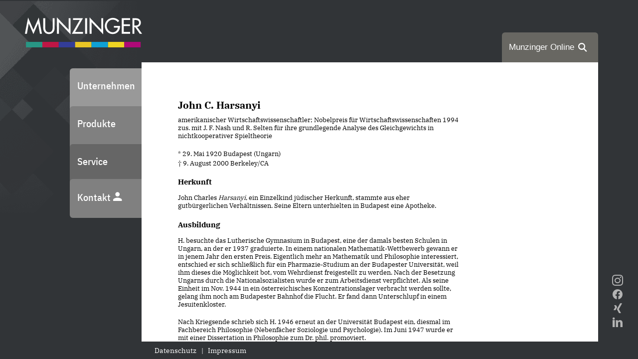

--- FILE ---
content_type: text/html;charset=UTF-8
request_url: https://www.munzinger.de/register/portrait/biographien/John%20C.%20Harsanyi/00/21406
body_size: 4406
content:


<html lang="de">

<head>
	
<meta charset="utf-8">
<meta http-equiv="X-UA-Compatible" content="IE=edge">
<meta name="viewport" content="width=device-width,initial-scale=1.0">
<link rel="icon" href="/favicon.ico">

<link rel='stylesheet' id='cf7ic_style-css' href='https://www.munzinger.de/corporate/wp-content/plugins/contact-form-7-image-captcha/css/cf7ic-style.css?ver=3.3.7' media='all' />
<link rel='stylesheet' id='wp-block-library-css' href='/corporate/wp-includes/css/dist/block-library/style.min.css?ver=6.4.3' media='all' />
<style id='classic-theme-styles-inline-css'>
/*! This file is auto-generated */
.wp-block-button__link{color:#fff;background-color:#32373c;border-radius:9999px;box-shadow:none;text-decoration:none;padding:calc(.667em + 2px) calc(1.333em + 2px);font-size:1.125em}.wp-block-file__button{background:#32373c;color:#fff;text-decoration:none}
</style>
<style id='global-styles-inline-css'>
body{--wp--preset--color--black: #000000;--wp--preset--color--cyan-bluish-gray: #abb8c3;--wp--preset--color--white: #ffffff;--wp--preset--color--pale-pink: #f78da7;--wp--preset--color--vivid-red: #cf2e2e;--wp--preset--color--luminous-vivid-orange: #ff6900;--wp--preset--color--luminous-vivid-amber: #fcb900;--wp--preset--color--light-green-cyan: #7bdcb5;--wp--preset--color--vivid-green-cyan: #00d084;--wp--preset--color--pale-cyan-blue: #8ed1fc;--wp--preset--color--vivid-cyan-blue: #0693e3;--wp--preset--color--vivid-purple: #9b51e0;--wp--preset--gradient--vivid-cyan-blue-to-vivid-purple: linear-gradient(135deg,rgba(6,147,227,1) 0%,rgb(155,81,224) 100%);--wp--preset--gradient--light-green-cyan-to-vivid-green-cyan: linear-gradient(135deg,rgb(122,220,180) 0%,rgb(0,208,130) 100%);--wp--preset--gradient--luminous-vivid-amber-to-luminous-vivid-orange: linear-gradient(135deg,rgba(252,185,0,1) 0%,rgba(255,105,0,1) 100%);--wp--preset--gradient--luminous-vivid-orange-to-vivid-red: linear-gradient(135deg,rgba(255,105,0,1) 0%,rgb(207,46,46) 100%);--wp--preset--gradient--very-light-gray-to-cyan-bluish-gray: linear-gradient(135deg,rgb(238,238,238) 0%,rgb(169,184,195) 100%);--wp--preset--gradient--cool-to-warm-spectrum: linear-gradient(135deg,rgb(74,234,220) 0%,rgb(151,120,209) 20%,rgb(207,42,186) 40%,rgb(238,44,130) 60%,rgb(251,105,98) 80%,rgb(254,248,76) 100%);--wp--preset--gradient--blush-light-purple: linear-gradient(135deg,rgb(255,206,236) 0%,rgb(152,150,240) 100%);--wp--preset--gradient--blush-bordeaux: linear-gradient(135deg,rgb(254,205,165) 0%,rgb(254,45,45) 50%,rgb(107,0,62) 100%);--wp--preset--gradient--luminous-dusk: linear-gradient(135deg,rgb(255,203,112) 0%,rgb(199,81,192) 50%,rgb(65,88,208) 100%);--wp--preset--gradient--pale-ocean: linear-gradient(135deg,rgb(255,245,203) 0%,rgb(182,227,212) 50%,rgb(51,167,181) 100%);--wp--preset--gradient--electric-grass: linear-gradient(135deg,rgb(202,248,128) 0%,rgb(113,206,126) 100%);--wp--preset--gradient--midnight: linear-gradient(135deg,rgb(2,3,129) 0%,rgb(40,116,252) 100%);--wp--preset--font-size--small: 13px;--wp--preset--font-size--medium: 20px;--wp--preset--font-size--large: 36px;--wp--preset--font-size--x-large: 42px;--wp--preset--spacing--20: 0.44rem;--wp--preset--spacing--30: 0.67rem;--wp--preset--spacing--40: 1rem;--wp--preset--spacing--50: 1.5rem;--wp--preset--spacing--60: 2.25rem;--wp--preset--spacing--70: 3.38rem;--wp--preset--spacing--80: 5.06rem;--wp--preset--shadow--natural: 6px 6px 9px rgba(0, 0, 0, 0.2);--wp--preset--shadow--deep: 12px 12px 50px rgba(0, 0, 0, 0.4);--wp--preset--shadow--sharp: 6px 6px 0px rgba(0, 0, 0, 0.2);--wp--preset--shadow--outlined: 6px 6px 0px -3px rgba(255, 255, 255, 1), 6px 6px rgba(0, 0, 0, 1);--wp--preset--shadow--crisp: 6px 6px 0px rgba(0, 0, 0, 1);}:where(.is-layout-flex){gap: 0.5em;}:where(.is-layout-grid){gap: 0.5em;}body .is-layout-flow > .alignleft{float: left;margin-inline-start: 0;margin-inline-end: 2em;}body .is-layout-flow > .alignright{float: right;margin-inline-start: 2em;margin-inline-end: 0;}body .is-layout-flow > .aligncenter{margin-left: auto !important;margin-right: auto !important;}body .is-layout-constrained > .alignleft{float: left;margin-inline-start: 0;margin-inline-end: 2em;}body .is-layout-constrained > .alignright{float: right;margin-inline-start: 2em;margin-inline-end: 0;}body .is-layout-constrained > .aligncenter{margin-left: auto !important;margin-right: auto !important;}body .is-layout-constrained > :where(:not(.alignleft):not(.alignright):not(.alignfull)){max-width: var(--wp--style--global--content-size);margin-left: auto !important;margin-right: auto !important;}body .is-layout-constrained > .alignwide{max-width: var(--wp--style--global--wide-size);}body .is-layout-flex{display: flex;}body .is-layout-flex{flex-wrap: wrap;align-items: center;}body .is-layout-flex > *{margin: 0;}body .is-layout-grid{display: grid;}body .is-layout-grid > *{margin: 0;}:where(.wp-block-columns.is-layout-flex){gap: 2em;}:where(.wp-block-columns.is-layout-grid){gap: 2em;}:where(.wp-block-post-template.is-layout-flex){gap: 1.25em;}:where(.wp-block-post-template.is-layout-grid){gap: 1.25em;}.has-black-color{color: var(--wp--preset--color--black) !important;}.has-cyan-bluish-gray-color{color: var(--wp--preset--color--cyan-bluish-gray) !important;}.has-white-color{color: var(--wp--preset--color--white) !important;}.has-pale-pink-color{color: var(--wp--preset--color--pale-pink) !important;}.has-vivid-red-color{color: var(--wp--preset--color--vivid-red) !important;}.has-luminous-vivid-orange-color{color: var(--wp--preset--color--luminous-vivid-orange) !important;}.has-luminous-vivid-amber-color{color: var(--wp--preset--color--luminous-vivid-amber) !important;}.has-light-green-cyan-color{color: var(--wp--preset--color--light-green-cyan) !important;}.has-vivid-green-cyan-color{color: var(--wp--preset--color--vivid-green-cyan) !important;}.has-pale-cyan-blue-color{color: var(--wp--preset--color--pale-cyan-blue) !important;}.has-vivid-cyan-blue-color{color: var(--wp--preset--color--vivid-cyan-blue) !important;}.has-vivid-purple-color{color: var(--wp--preset--color--vivid-purple) !important;}.has-black-background-color{background-color: var(--wp--preset--color--black) !important;}.has-cyan-bluish-gray-background-color{background-color: var(--wp--preset--color--cyan-bluish-gray) !important;}.has-white-background-color{background-color: var(--wp--preset--color--white) !important;}.has-pale-pink-background-color{background-color: var(--wp--preset--color--pale-pink) !important;}.has-vivid-red-background-color{background-color: var(--wp--preset--color--vivid-red) !important;}.has-luminous-vivid-orange-background-color{background-color: var(--wp--preset--color--luminous-vivid-orange) !important;}.has-luminous-vivid-amber-background-color{background-color: var(--wp--preset--color--luminous-vivid-amber) !important;}.has-light-green-cyan-background-color{background-color: var(--wp--preset--color--light-green-cyan) !important;}.has-vivid-green-cyan-background-color{background-color: var(--wp--preset--color--vivid-green-cyan) !important;}.has-pale-cyan-blue-background-color{background-color: var(--wp--preset--color--pale-cyan-blue) !important;}.has-vivid-cyan-blue-background-color{background-color: var(--wp--preset--color--vivid-cyan-blue) !important;}.has-vivid-purple-background-color{background-color: var(--wp--preset--color--vivid-purple) !important;}.has-black-border-color{border-color: var(--wp--preset--color--black) !important;}.has-cyan-bluish-gray-border-color{border-color: var(--wp--preset--color--cyan-bluish-gray) !important;}.has-white-border-color{border-color: var(--wp--preset--color--white) !important;}.has-pale-pink-border-color{border-color: var(--wp--preset--color--pale-pink) !important;}.has-vivid-red-border-color{border-color: var(--wp--preset--color--vivid-red) !important;}.has-luminous-vivid-orange-border-color{border-color: var(--wp--preset--color--luminous-vivid-orange) !important;}.has-luminous-vivid-amber-border-color{border-color: var(--wp--preset--color--luminous-vivid-amber) !important;}.has-light-green-cyan-border-color{border-color: var(--wp--preset--color--light-green-cyan) !important;}.has-vivid-green-cyan-border-color{border-color: var(--wp--preset--color--vivid-green-cyan) !important;}.has-pale-cyan-blue-border-color{border-color: var(--wp--preset--color--pale-cyan-blue) !important;}.has-vivid-cyan-blue-border-color{border-color: var(--wp--preset--color--vivid-cyan-blue) !important;}.has-vivid-purple-border-color{border-color: var(--wp--preset--color--vivid-purple) !important;}.has-vivid-cyan-blue-to-vivid-purple-gradient-background{background: var(--wp--preset--gradient--vivid-cyan-blue-to-vivid-purple) !important;}.has-light-green-cyan-to-vivid-green-cyan-gradient-background{background: var(--wp--preset--gradient--light-green-cyan-to-vivid-green-cyan) !important;}.has-luminous-vivid-amber-to-luminous-vivid-orange-gradient-background{background: var(--wp--preset--gradient--luminous-vivid-amber-to-luminous-vivid-orange) !important;}.has-luminous-vivid-orange-to-vivid-red-gradient-background{background: var(--wp--preset--gradient--luminous-vivid-orange-to-vivid-red) !important;}.has-very-light-gray-to-cyan-bluish-gray-gradient-background{background: var(--wp--preset--gradient--very-light-gray-to-cyan-bluish-gray) !important;}.has-cool-to-warm-spectrum-gradient-background{background: var(--wp--preset--gradient--cool-to-warm-spectrum) !important;}.has-blush-light-purple-gradient-background{background: var(--wp--preset--gradient--blush-light-purple) !important;}.has-blush-bordeaux-gradient-background{background: var(--wp--preset--gradient--blush-bordeaux) !important;}.has-luminous-dusk-gradient-background{background: var(--wp--preset--gradient--luminous-dusk) !important;}.has-pale-ocean-gradient-background{background: var(--wp--preset--gradient--pale-ocean) !important;}.has-electric-grass-gradient-background{background: var(--wp--preset--gradient--electric-grass) !important;}.has-midnight-gradient-background{background: var(--wp--preset--gradient--midnight) !important;}.has-small-font-size{font-size: var(--wp--preset--font-size--small) !important;}.has-medium-font-size{font-size: var(--wp--preset--font-size--medium) !important;}.has-large-font-size{font-size: var(--wp--preset--font-size--large) !important;}.has-x-large-font-size{font-size: var(--wp--preset--font-size--x-large) !important;}
.wp-block-navigation a:where(:not(.wp-element-button)){color: inherit;}
:where(.wp-block-post-template.is-layout-flex){gap: 1.25em;}:where(.wp-block-post-template.is-layout-grid){gap: 1.25em;}
:where(.wp-block-columns.is-layout-flex){gap: 2em;}:where(.wp-block-columns.is-layout-grid){gap: 2em;}
.wp-block-pullquote{font-size: 1.5em;line-height: 1.6;}
</style>
<link rel='stylesheet' id='munzinger_corporate-fancybox-css' href='https://cdn.jsdelivr.net/npm/@fancyapps/fancybox@3.5.7/dist/jquery.fancybox.min.css?ver=1.0.26' media='all' />
<link rel="stylesheet" type="text/css" href="/corporate/wp-content/themes/munzinger_corporate/style.css?ver=1.0.26" />
<link rel="stylesheet" type="text/css" href="/corporate/static/register.css?ver=3" />
<script src="/corporate/static/register.min.js" type="text/javascript"></script>

<link rel="icon" href="/favicon.ico">

<meta http-equiv="pragma" content="no-cache">
<meta http-equiv="cache-control" content="no-cache">


	<meta name="description" content="Biographie: John C. Harsanyi; amerikanischer Wirtschaftswissenschaftler; Nobelpreis (Ökonomie) 1994; Prof.; Dr. phil.">
	<meta name="revisit-after" content="7 days">
	<meta name="page-topic" content="Bildung, Biographie">
	<meta name="robots" content="index,nofollow">
	<title>John C. Harsanyi - Munzinger Biographie</title>
</head>
<body class="page-template-default page page-id-8">
	
<header>
	<button class="navtoggle hamburger hamburger--slider" type="button">
		<span class="hamburger-box">
			<span class="hamburger-inner"></span>
		</span>
	</button>
       <a href="https://www.munzinger.de/corporate"><object data="https://www.munzinger.de/corporate/wp-content/themes/munzinger_corporate/img/ma_logo.svg"></object></a>
	<div class="search tabs">
	
		<a class="new" target="_blank" href="https://online.munzinger.de"><span class="txt">Munzinger Online</span><span class="mico mico-search"></span></a>
	</div>
		<!--<div class="search"><div class="apps"><a href="https://www.munzinger.de/search" data-new-href="https://online.munzinger.de" target="_blank" class="db"><object data="https://www.munzinger.de/corporate/wp-content/themes/munzinger_corporate/img/ma_logo_icon.svg"></object>Datenbanken<span class="s"><span class="mico mico-search"></span></span></a><a href="https://www.munzinger.de/search" target="_blank" class="legacy">Zur bisherigen Anwendung</a></div></div>-->
   </header>

    <main>
		
<nav id="main-menu">
	<ul id="primary-menu" class="menu">
		<li class="menu-item menu-item-type-post_type menu-item-object-page menu-item-has-children menu-item-50"><a href="https://www.munzinger.de/corporate/unternehmen/">Unternehmen</a></li>
		<li class="menu-item menu-item-type-post_type menu-item-object-page current-menu-item page_item page-item-8 current_page_item menu-item-40"><a href="https://www.munzinger.de/corporate/produkte/" aria-current="page">Produkte</a></li>
		<li class="menu-item menu-item-type-post_type menu-item-object-page menu-item-has-children menu-item-51"><a href="https://www.munzinger.de/corporate/service/">Service</a></li>
		<li class="menu-item menu-item-type-post_type menu-item-object-page menu-item-49"><a href="https://www.munzinger.de/corporate/kontakt/">Kontakt <span class="mico mico-contact"></a></li>
	</ul>
</nav>

        <section class="content">
	        <article class="clearfix post-8 page type-page status-publish hentry" id="produkte">
			<div class="preview">
				<div class="page" >
					               <div class="head-container" style="overflow:hidden;"> <h1 class="content">John C. Harsanyi</h1> <div class="image">  </div> </div> <p class="untertitel"> amerikanischer Wirtschaftswissenschaftler; Nobelpreis für Wirtschaftswissenschaften 1994 zus. mit J. F. Nash und R. Selten für ihre grundlegende Analyse des Gleichgewichts in nichtkooperativer Spieltheorie </p> <p class="titeldata">* 29. Mai 1920 Budapest (Ungarn)<br></br>† 9. August 2000 Berkeley/CA</p>              <PAGEBREAK></PAGEBREAK>  <p class="filler"></p>  <h2 id="herkunft-00000021406">Herkunft</h2> <p>John Charles <em>Harsanyi</em>, ein Einzelkind jüdischer Herkunft, stammte aus eher gutbürgerlichen Verhältnissen. Seine Eltern unterhielten in Budapest eine Apotheke.</p> <h2 id="ausbildung-00000021406">Ausbildung</h2> <p>H. besuchte das Lutherische Gymnasium in Budapest, eine der damals besten Schulen in Ungarn, an der er 1937 graduierte. In einem nationalen Mathematik-Wettbewerb gewann er in jenem Jahr den ersten Preis. Eigentlich mehr an Mathematik und Philosophie interessiert, entschied er sich schließlich für ein Pharmazie-Studium an der Budapester Universität, weil ihm dieses die Möglichkeit bot, vom Wehrdienst freigestellt zu werden. Nach der Besetzung Ungarns durch die Nationalsozialisten wurde er zum Arbeitsdienst verpflichtet. Als seine Einheit im Nov. 1944 in ein österreichisches Konzentrationslager verbracht werden sollte, gelang ihm noch am Budapester Bahnhof die Flucht. Er fand dann Unterschlupf in einem Jesuitenkloster.</p> <p>Nach Kriegsende schrieb sich H. 1946 erneut an der Universität Budapest ein, diesmal im Fachbereich Philosophie (Nebenfächer Soziologie und Psychologie). Im Juni 1947 wurde er mit einer Dissertation in Philosophie zum Dr. phil. promoviert.</p> <p>Nach seiner Promotion zunächst Mitglied der Soziologischen Fakultät geriet H. wegen seiner antimarxistischen ...</p>
					<button class="btn-register btn-continue" data-id="00000021406">Weiterlesen</button>
				</div>
			</div>
			</article>
			
<footer>
	<a href="https://www.munzinger.de/corporate/datenschutz/">Datenschutz</a> | <a href="https://www.munzinger.de/corporate/impressum/">Impressum</a>
</footer>   

        </section>
    </main>
	
<aside class="social">
	<a href="https://www.instagram.com/munzingeronline/" target="_blank"><span class="mico mico-instagram"></span></a>
	<a href="https://www.facebook.com/munzinger.de" target="_blank"><span class="mico mico-facebook"></span></a>
	<a href="https://www.xing.com/pages/munzinger-archivgmbh" target="_blank"><span class="mico mico-xing"></span></a>
	<a href="https://www.linkedin.com/company/munzinger-archiv-gmbh" target="_blank"><span class="mico mico-linkedin"></span></a>
</aside>
<script src="https://www.munzinger.de/corporate/wp-content/plugins/ds-cf7-math-captcha/assets/js/script.js?ver=1.0.0" id="dscf7_refresh_script-js"></script>
<script src="https://cdn.jsdelivr.net/npm/jquery@2/dist/jquery.min.js?ver=2" id="jquery-js"></script>
<script src="https://cdn.jsdelivr.net/combine/npm/@fancyapps/fancybox@3.5.7/dist/jquery.fancybox.min.js?ver=1.0.26" id="munzinger_corporate-jsdelivr-js"></script>
<script src="https://www.munzinger.de/corporate/wp-content/themes/munzinger_corporate/js/scripts.js?ver=1.0.26" id="munzinger_corporate-scripts-js"></script>

</body>
</html>
